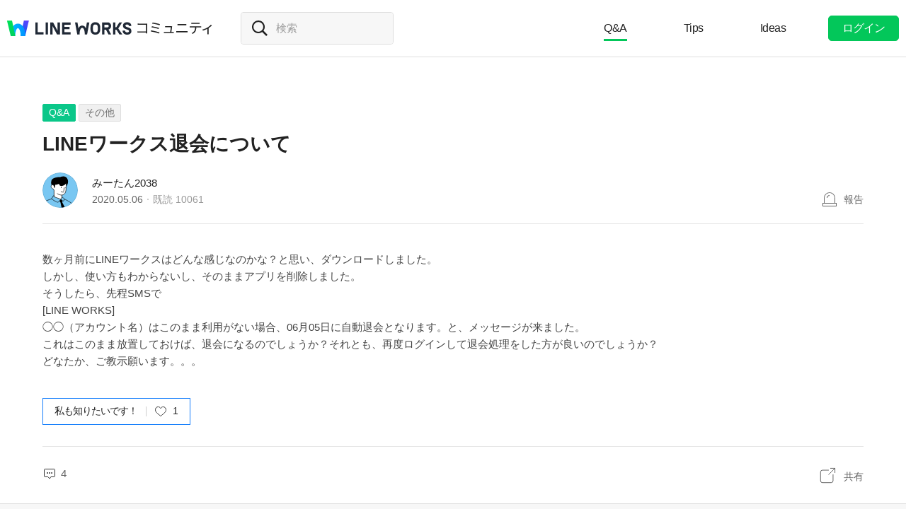

--- FILE ---
content_type: text/html;charset=UTF-8
request_url: https://community.worksmobile.com/jp/posts/1173
body_size: 8946
content:
<!doctype html>
<html xmlns="http://www.w3.org/1999/xhtml" lang="ja">
<head>
    <html xmlns="http://www.w3.org/1999/xhtml">

    <!-- Google Tag Manager -->
    <script>
        var serviceType = 'community';
        var country = 'jp';
        var gtmCode = '';

        if(serviceType == 'community') {
        	gtmCode = 'GTM-5F38Q3H';
        } else if(serviceType == 'forum' && country == 'kr') {
			gtmCode = 'GTM-KKRMZ98';
        } else if(serviceType == 'forum' && country == 'jp') {
			gtmCode = 'GTM-WS9QDK9';
		}

        (function(w,d,s,l,i){w[l]=w[l]||[];w[l].push(
		{'gtm.start': new Date().getTime(),event:'gtm.js'}
    	);var f=d.getElementsByTagName(s)[0],
		j=d.createElement(s),dl=l!='dataLayer'?'&l='+l:'';j.async=true;j.src=
		'https://www.googletagmanager.com/gtm.js?id='+i+dl;f.parentNode.insertBefore(j,f);
	    })(window,document,'script','dataLayer',gtmCode);
    </script>
    <!-- End Google Tag Manager -->


    <meta http-equiv="Content-Type" content="text/html; charset=UTF-8">
    <meta content="IE=edge" http-equiv="X-UA-Compatible">
    <meta name="viewport" content="width=device-width,initial-scale=1.0,minimum-scale=1.0,maximum-scale=1.0">
    <link rel="shortcut icon" type="image/png"
          href="/favicon.ico">
    <html><link href="/jp/css/community.c224256c84913f0.css" rel="stylesheet">

    
    <!-- 메타 태그 정의 ogtag, twitter tag, seo -->
    
    
    <title>LINEワークス退会について - その他 - LINE WORKSコミュニティ</title>
    
    <meta name="description" content="数ヶ月前にLINEワークスはどんな感じなのかな？と思い、ダウンロードしました。 しかし、使い方もわからないし、そのままアプリを削除しました。 そうしたら、先程SMSで [LINE WORKS] ◯◯（アカウント名）はこのまま利用がない場合、06月05日に自動退会となります。と、メッセージが来ました。 これはこのまま放置しておけば、退会になるのでしょうか？それとも、再度ログインして退会処理をした方が良いのでしょうか？ どなたか、ご教示願います。。。">
    <meta property="og:locale" content="ja_JP">
    <meta property="og:type" content="article">
    <meta property="og:title" content="LINEワークス退会について">
    <meta property="og:description" content="数ヶ月前にLINEワークスはどんな感じなのかな？と思い、ダウンロードしました。 しかし、使い方もわからないし、そのままアプリを削除しました。 そうしたら、先程SMSで [LINE WORKS] ◯◯（アカウント名）はこのまま利用がない場合、06月05日に自動退会となります。と、メッセージが来ました。 これはこのまま放置しておけば、退会になるのでしょうか？それとも、再度ログインして退会処理をした方が良いのでしょうか？ どなたか、ご教示願います。。。">
    <meta property="og:url" content="http://community.worksmobile.com/jp/posts/1173">
    <meta property="og:image" content="https://static.worksmobile.net/static/wm/developers/LW_BI_Appicon@2x.png">
    <meta property="og:site_name" content="LINE WORKSコミュニティ">
    <meta name="twitter:card" content="summary">
    <meta name="twitter:title" content="LINEワークス退会について">
    <meta name="twitter:description" content="数ヶ月前にLINEワークスはどんな感じなのかな？と思い、ダウンロードしました。 しかし、使い方もわからないし、そのままアプリを削除しました。 そうしたら、先程SMSで [LINE WORKS] ◯◯（アカウント名）はこのまま利用がない場合、06月05日に自動退会となります。と、メッセージが来ました。 これはこのまま放置しておけば、退会になるのでしょうか？それとも、再度ログインして退会処理をした方が良いのでしょうか？ どなたか、ご教示願います。。。">
    <meta name="twitter:url" content="http://community.worksmobile.com/jp/posts/1173">
    <meta name="twitter:image" content="https://static.worksmobile.net/static/wm/developers/LW_BI_Appicon@2x.png">
    <meta name="twitter:site" content="LINE WORKSコミュニティ">
    <meta name="twitter:creator" content="LINE WORKSコミュニティ">



    
        <meta name="google-site-verification" content="7UYIulutLgVTZ7KjpBTsHMkW9M9Q2qYWpjXF88I98oQ"/>
    
</head>
<!-- [D] language class : ko_KR / en_US / ja_JP / zh_TW / zh_CN  -->
<body class="ja_JP"
      data-locale="ja_JP">

<a href="#content" class="skip">Content</a>

<!-- [D] if main page, add .main class -->
<!-- [D] if width of document less than 1000px, add .mobile class -->
<div class="ly_mobile _layer_mobile" style="display: none; z-index: 40;">
    <div class="ly_box ly_report _layer_report" style="display: none;">
    <h3 class="h_tit">報告理由</h3>
    <ul class="option">
        <li><input type="radio" value="SPAM" class="chkbox" id="chk_report1" name="report_reason" checked=""><label for="chk_report1" class="chkbox">スパム</label></li>
        <li><input type="radio" value="PRIVACY" class="chkbox" id="chk_report2" name="report_reason"><label for="chk_report2" class="chkbox">個人情報の漏洩</label></li>
        <li><input type="radio" value="LEWDNESS" class="chkbox" id="chk_report3" name="report_reason"><label for="chk_report3" class="chkbox">倫理や著作権の違反</label></li>
        <li><input type="radio" value="PROMOTIONAL" class="chkbox" id="chk_report4" name="report_reason"><label for="chk_report4" class="chkbox">広告・宣伝行為</label></li>
        <li>
            <input type="radio" value="ETC" class="chkbox" id="chk_report5" name="report_reason"><label for="chk_report5" class="chkbox">その他</label>
            <p class="inpbox"><input type="text" class="_report_detail" disabled placeholder="その他の理由を入力してください。" maxlength="100"></p>
            <p class="lnk">
                <a href="/jp/terms" target="_blank">利用規約見る</a>
                
            </p>
        </li>
    </ul>
    <div class="btns">
        <button type="button" class="btn _btn_cancel">キャンセル</button>
        <button type="button" class="btn point _btn_ok"><strong>OK</strong></button>
    </div>
</div>
    <div class="ly_box ly_social _layer_social" style="display: none;">
    <h3 class="h_tit">共有する</h3>
    <div class="sns_share">
        <button type="button" class="facebook _facebook">Facebook</button>
        <button type="button" class="twitter _twitter">Twitter</button>
        
    </div>
    <div class="copy_url">
        <strong id="shareUrl" class="_share_url">http://community.wm/v/001ddddfadfadfadfadfafdasdasf</strong>
        <button type="button" id="copyUrl" class="_btn_copy_url">URLをコピー</button>
    </div>
    <div class="btns single">
        <button type="button" class="btn _btn_cancel">キャンセル</button>
    </div>
</div>
    <div class="ly_content _alert_layer" style="display: none;">
    <h3 class="blind"></h3>
    <div class="ly_inner">
        <h4 class="_alert_message"></h4>
        <div class="btn_area">
            <button type="button" class="btn tx_point _alert_ok">OK</button>
        </div>
    </div>
</div>
    <div class="ly_content _confirm_layer" style="display: none;">
    <h3 class="blind"></h3>
    <div class="ly_inner">
        <h4 class="_confirm_title"></h4>
        <p class="text _confirm_body"></p>
        <div class="btn_area">
            <button type="button" class="btn _confirm_cancel">キャンセル</button>
            <button type="button" class="btn tx_point _confirm_ok">OK</button>
        </div>
    </div>
</div>
</div>
<!-- layer -->
<div id="community" class="
      view_page
      
      
      on_board
      ">
    <div id="" class="community_inner _community_inner">
        <html xmlns="http://www.w3.org/1999/xhtml">
<header class="_header" id="header">
    <div class="wrap">
        <h1 class="lineworks _lineworks"><a href="https://line-works.com" target="_blank">@BRAND@ WORKS</a></h1>
        <h2 class="community _community"><a href="/jp">コミュニティ</a></h2>

        <!-- [D] 검색어 입력창 포커스시, .open 클래스 추가해주세요. -->
        <div class="srch_wrap _search_root _searchWrap">
            <div class="search_input">
                    <span class="input_area">
                        <label for="srch_input" class="blind">検索</label>
                        <input type="text" id="srch_input" placeholder="検索" class="_search_input" name="検索">
                    </span>
            </div>
        </div>
        <div class="util">
            <!--for subPage-->
            <ul class="menu board">
                <li class="selected"
                    value="1001">
                    <a class="menu_link" href="/jp/posts?boardNo=1001">Q&amp;A</a>
                </li>
                <li value="1002">
                    <a class="menu_link" href="/jp/posts?boardNo=1002">Tips</a>
                </li>
                <li value="1003">
                    <a class="menu_link" href="/jp/posts?boardNo=1003">Ideas</a>
                </li>
            </ul>
            <ul class="menu">
                <li><a target="_blank" href="https://help.worksmobile.com/jp">ヘルプセンター</a></li>
            </ul>
            
            <button type="button" class="btn point _btnLogin"><strong>ログイン</strong></button>
        </div>
        
        
    </div>

    
</header>

        
    
    


        
    
    <div class="tabs">
        <ul class="tab_list _select_board" data-board_no="1001">
            <li class="selected"
                value="1001">
                <a href="/jp/posts?boardNo=1001">Q&amp;A</a>
            </li>
            <li value="1002">
                <a href="/jp/posts?boardNo=1002">Tips</a>
            </li>
            <li value="1003">
                <a href="/jp/posts?boardNo=1003">Ideas</a>
            </li>
        </ul>
    </div>


        <div class="community_container _community_container">
            
    <div id="contents">
        <input id="postNo" type="hidden" value="1173">
        <input id="postWriterMemberUsid" type="hidden" value="110002500331464">
        <input id="device" type="hidden" value="MOBILE">
        <input id="scrollToCommentNo" type="hidden" value="">
        <button class="_copy_proxy" style="display:none;"></button>
        <div class="article _post_wrapper">
            <div class="wrap">
                <div class="h_box">
                    
    <div class="cate_badge">
                        <span class="category qna  "><a
                                href="/jp/posts?boardNo=1001">Q&amp;A</a></span>
        <span class="category"><a href="/jp/posts?boardNo=1001&amp;categoryNo=1">その他</a></span>
    </div>

                    <h3 class="h_tit">LINEワークス退会について</h3>
                </div>
                <div class="infor_box">
                    <div class="profile">
                        <p class="thmb"><a href="/jp/members/110002500331464/posts"><img
                                src="https://ssl.pstatic.net/static/pwe/wm/community/profile/profile-06-152.svg"></a>
                        </p>
                        <p class="name"><a href='/jp/members/110002500331464/posts'>みーたん2038</a></p>
                        <p class="infor"><span class="date">2020.05.06</span><span class="count">既読 <em>10061</em></span></p>
                    </div>
                    <div class="ctrl">
                        <button type="button" class="btn_report _btn_report" >報告</button>
                        
                    </div>

                    <div class="ly_more _option_layer_for_close _post_modify_layer" style="display: none;top: 56px;right: 0;" >
                        <button type="button" class="_btn_modify">修正</button>
                        <button type="button" class="_btn_remove">削除</button>
                    </div>
                </div>

                <div class="ct_box" >数ヶ月前にLINEワークスはどんな感じなのかな？と思い、ダウンロードしました。<br>しかし、使い方もわからないし、そのままアプリを削除しました。<br>そうしたら、先程SMSで<br>[LINE WORKS]<br>◯◯（アカウント名）はこのまま利用がない場合、06月05日に自動退会となります。と、メッセージが来ました。<br>これはこのまま放置しておけば、退会になるのでしょうか？それとも、再度ログインして退会処理をした方が良いのでしょうか？<br>どなたか、ご教示願います。。。</div>

                <div class="like_box _like_box">
                    <input type="checkbox" id="like_post" name="likeit" class="blind">
                    <label for="like_post" class="label_like _like_label">
                        
                            <span class="text">私も知りたいです！</span>
                            
                            
                        
                        
                        <span class="state _like_count">1</span></label>
                    <div class="tooltip">投稿に新しいコメントが追加されましたら通知を送信します。</div>
                </div>

                

                <div class="social_box _social_box">
                    <div class="utile">
                        <span class="comment _comment_count">4</span>
                    </div>
                    <div class="url">
                        <button type="button" class="btn_share _btn_share">共有</button>
                    </div>
                </div>
            </div>
        </div>
        <div class="wrap comment _comment_list_wrapper">
    
    <h3 class="h_tit">コメント<em class='_comment_count'>4</em></h3>
    
    <ul class="box" id="ulCommentList" style="display:block">
        
            
    <li class="cmt _comment_wrapper" value="2044">
        <p class="alert">업데이트 된 답글입니다.</p>
        
    <div class="profile _profile">
        <p class="thmb"><a href="/jp/members/110002500882790/posts"><img
                src="https://ssl.pstatic.net/static/pwe/wm/community/profile/profile-09-152.svg"></a>
        </p>
        
        <p class="name _name">
            <a href="/jp/members/110002500882790/posts">奥井勝司</a>
            
        </p>
        <div class="menu">
            <button type="button"
                    class="btn_report _btn_comment_report"><i>報告</i></button>
            
            
        </div>
    </div>

    <div class="ct _body" data-original-comment="私も退会したいがその方法が良く分かりません！">
        
        私も退会したいがその方法が良く分かりません！
    </div>

    
    
    <p class="date">2020.05.06</p>
    <div class="utile _comment_utile_wrapper">
        
        <div class="likeitbox">
            <input type="checkbox" id="false_comment_like_2044" name="likeit_cmt2"><label for="false_comment_like_2044" class="like _comment_like_label"><i>いいね</i></label>
            <span class="likeit _comment_like_count">3</span>
        </div>
        <button type="button" class="btn_share _btn_share">共有</button>
    </div>

    </li>

        
            
    <li class="cmt _comment_wrapper" value="2045">
        <p class="alert">업데이트 된 답글입니다.</p>
        
    <div class="profile _profile">
        <p class="thmb"><a href="/jp/members/110002500331464/posts"><img
                src="https://ssl.pstatic.net/static/pwe/wm/community/profile/profile-06-152.svg"></a>
        </p>
        
        <p class="name _name">
            <a href="/jp/members/110002500331464/posts">みーたん2038</a>
            <i class="ico_writer">投稿者</i>
        </p>
        <div class="menu">
            <button type="button"
                    class="btn_report _btn_comment_report"><i>報告</i></button>
            
            
        </div>
    </div>

    <div class="ct _body" data-original-comment="同じ方がいらして安心しました。
問い合わせ先も有料会員しか聞けないようですし、ダウンロードしたことを後悔しています。。。">
        
        同じ方がいらして安心しました。<br>問い合わせ先も有料会員しか聞けないようですし、ダウンロードしたことを後悔しています。。。
    </div>

    
    
    <p class="date">2020.05.06</p>
    <div class="utile _comment_utile_wrapper">
        
        <div class="likeitbox">
            <input type="checkbox" id="false_comment_like_2045" name="likeit_cmt2"><label for="false_comment_like_2045" class="like _comment_like_label"><i>いいね</i></label>
            <span class="likeit _comment_like_count">4</span>
        </div>
        <button type="button" class="btn_share _btn_share">共有</button>
    </div>

    </li>

        
            
    <li class="cmt _comment_wrapper" value="2070">
        <p class="alert">업데이트 된 답글입니다.</p>
        
    <div class="profile _profile">
        <p class="thmb"><a href="/jp/members/110000005449001/posts"><img
                src="https://ssl.pstatic.net/static/pwe/wm/community/profile/profile-07-152.svg"></a>
        </p>
        
        <p class="name _name">
            <a href="/jp/members/110000005449001/posts">コウタ</a>
            
        </p>
        <div class="menu">
            <button type="button"
                    class="btn_report _btn_comment_report"><i>報告</i></button>
            
            
        </div>
    </div>

    <div class="ct _body" data-original-comment="放置しておけばそのまま退会になるようですよ。">
        
        放置しておけばそのまま退会になるようですよ。
    </div>

    
    
    <p class="date">2020.05.08</p>
    <div class="utile _comment_utile_wrapper">
        
        <div class="likeitbox">
            <input type="checkbox" id="false_comment_like_2070" name="likeit_cmt2"><label for="false_comment_like_2070" class="like _comment_like_label"><i>いいね</i></label>
            <span class="likeit _comment_like_count">3</span>
        </div>
        <button type="button" class="btn_share _btn_share">共有</button>
    </div>

    </li>

        
            
    <li class="cmt _comment_wrapper" value="2079">
        <p class="alert">업데이트 된 답글입니다.</p>
        
    <div class="profile _profile">
        <p class="thmb"><a href="/jp/members/110002500331464/posts"><img
                src="https://ssl.pstatic.net/static/pwe/wm/community/profile/profile-06-152.svg"></a>
        </p>
        
        <p class="name _name">
            <a href="/jp/members/110002500331464/posts">みーたん2038</a>
            <i class="ico_writer">投稿者</i>
        </p>
        <div class="menu">
            <button type="button"
                    class="btn_report _btn_comment_report"><i>報告</i></button>
            
            
        </div>
    </div>

    <div class="ct _body" data-original-comment="@コウタさん
ありがとうございます！
もう、わからないし、放置することにします！">
        
        @コウタさん<br>ありがとうございます！<br>もう、わからないし、放置することにします！
    </div>

    
    
    <p class="date">2020.05.08</p>
    <div class="utile _comment_utile_wrapper">
        
        <div class="likeitbox">
            <input type="checkbox" id="false_comment_like_2079" name="likeit_cmt2"><label for="false_comment_like_2079" class="like _comment_like_label"><i>いいね</i></label>
            <span class="likeit _comment_like_count">0</span>
        </div>
        <button type="button" class="btn_share _btn_share">共有</button>
    </div>

    </li>

        
    </ul>

    
    <!-- [D] 첨부파일 업로드 시 .inc_file 클래스 추가 -->
    

    
    <script id="comment_modify_template" type="text/x-handlebars-template">
        <li class="cmt _comment_modify_wrapper" value="{{commentNo}}">
            <div class="profile">
                <p class="thmb"><img src="{{profileImageUrl}}" ></p>
                <p class="name">
                    <span class="inner">
                    {{#ifCond reward '>' '0'}}
                        <em class="ico_reward"></em>
                    {{/ifCond}}
                    {{name}}
                    </span>
                </p>
                <div class="menu">
                    <button type="button" class="btn_cancel_edit _comment_modify_cancel">キャンセル</button>
                </div>
            </div>
            <div class="ct fm_cmt _form_comment {{includeFile}} {{includeSticker}}">
                <div class="txtarea chk_byte">
                    <textarea class="_comment_body" rows="3" cols="50" placeholder="コメントを入力してください。">{{body}}</textarea>
                </div>
                <div class="action">
                    <div class="att_file">
                        <button type="button" class="btn_file _attach_file"><i>파일 첨부</i></button>
                        <button type="button" class="btn_sticker _btn_sticker"><i>스티커 첨부</i></button>
                        <div class="file_list">
                            <p class="file"><img class="_image_comment" src="{{imageUrl}}"><button type="button" class="remove _file_remove"><i>파일 제거</i></button></p>
                        </div>
                        <div class="ly_sticker _ly_sticker _option_layer_for_close" style="display:none;left:0;bottom:50px">
                            <!-- sticker -->
                            <div class="sticker_wrap _sticker_wrap" style="display: block">
                                <!-- category -->
                                <div class="cate_st _cate_st">
                                    <ul style="left: 36px" class="_comment_package_wrapper">
                                        <li class="selected"><button class="recent"><span class="blind">Recently used</span></button></li>

                                    </ul>
                                        <!-- [D] If the btn hide, add class "disabled" -->
                                    <button class="btn_cate_prev"><i class="ico_arr">previous</i></button>
                                    <button class="btn_cate_next"><i class="ico_arr">next</i></button>
                                </div>
                                        <!-- sticker list -->
                                        <!-- [D] if focus .list_sticker, add class '.focus' -->
                                        <!-- [D] if focus .list_sticker > .preview_st, add class '.focusin' -->
                                <div class="list_sticker _list_sticker">
                                    <div class="scroller _comment_sticker_list_wrapper">
                                    </div>
                                </div>
                            </div>
                        </div>
                    </div>
                    <button type="button" class="btn_submit _comment_write_submit">書き込む</button>
                </div>
            </div>

        </li>
    </script>

    
    <script id="comment_inner_template" type="text/x-handlebars-template">
        <div class="profile _profile">
            <p class="thmb"><a href="/{{country}}/members/{{comment.member.memberUsid}}/posts"><img
                    src="{{comment.member.profileImageUrl}}"
                    onerror="this.src='https://static.worksmobile.net/static/pwe/wm/common/img_profile.svg'"></a></p>
            <p class="name _name" {{isSameWriter}}>
                <a href="/{{country}}/members/{{comment.member.memberUsid}}/posts">
                    {{#ifCond comment.member.badgeType '==' 'REWARD'}}
                    <em class="ico_reward"></em>
                    {{/ifCond}}
                    {{comment.member.memberName}}
                </a>
                {{#if isSameWriter}}
                <i class="ico_writer">投稿者</i>
                {{/if}}
            </p>
            {{#if showOptionMenu}}
            <div class="menu">
                <button type="button" class="btn_more selected _comment_option"><i>메뉴 더보기</i></button>
                <div class="ly_more _option_layer_for_close _comment_option_layer"
                     style="top: 25px; right: 0px; display : none">
                    <button type="button" class="_modify">修正</button>
                    <button type="button" class="_delete">削除</button>
                </div>
            </div>
            {{/if}}
        </div>

        <div class="ct _body" data-original-comment="{{comment.body}}">
            {{#if isBestComment}}
            <em class="best_badge"></em>
            {{/if}}
            {{textToHtml comment.body}}
        </div>
        {{#if stickerUrl}}
        <p class="sticker _sticker">
            <img src="{{stickerUrl}}" loading="lazy">
        </p>
        {{else if imageData}}
        <div class="att_file _att_file">
            <p class="file">
                <!-- 썸네일 시간차 이슈로 data 을 보여준다. -->
                <img src="{{imageData}}" image-url="{{imageUrl}}">
            </p>
        </div>
        {{/if}}

        <p class="date">{{dateFormat comment.registerDate}}</p>
        <div class="utile _comment_utile_wrapper">
            {{#ifCond isShowBestBox '===' true}}
            <div class="bestitbox">
                <input class="_comment_best_checkbox" type="checkbox" id="{{concat 'comment_best_' comment.commentNo}}"
                       name="bestit_cmt2" {{#ifCond comment.bestYn '===' 'Y'}} checked="checked" {{/ifCond}}><label
                    for="{{concat 'comment_best_' comment.commentNo}}" class="best">
                {{#ifCond comment.bestYn '===' 'Y'}}
                    <i>BEST取消</i>
                {{/ifCond}}
                {{#ifCond comment.bestYn '===' 'N'}}
                    <i>BEST選択</i>
                {{/ifCond}}
                </label>
                <span class="text"></span>
            </div>
            {{/ifCond}}
            <div class="likeitbox">
                <input type="checkbox" id="{{concat 'comment_like_' comment.commentNo}}" name="likeit_cmt2"
                       {{#ifCond comment.likeYn '===' 'Y'}} checked="checked" {{/ifCond}}><label
                    for="{{concat 'comment_like_' comment.commentNo}}" class="like"><i>いいね</i></label>
                <span class="likeit _comment_like_count">{{comment.likeCount}}</span>
            </div>
            <button type="button" class="btn_share _btn_share">共有</button>
        </div>
    </script>

    
    <script id="comment_add_template" type="text/x-handlebars-template">
        <li class="cmt _comment_wrapper" value="{{comment.commentNo}}">
            {{#> commentInner}}
            {{/ commentInner}}
        </li>
    </script>

    
    <script id="comment_best_box_template" type="text/x-handlebars-template">
        <div class="box best _comment_best_box">
            <h3 class="b_tit">投稿者がBESTに選択したコメントです。</h3>
            <div class="cmt _comment_wrapper" value="{{comment.commentNo}}">
                {{#> commentInner}}
                {{/ commentInner}}
            </div>
        </div>
    </script>

    <div class="fm_visitor">
        <button type="button" class="btn _login">ログインしてコメントする</button>
    </div>
    <ul><li class="inventory type_text"><div class="inventory_head"><strong class="topic"><div class="category">BEST</div>人気急上昇トレンドキーワード</strong></div><div class="inventory_inner"><div class="flicking"><ul class="inventory_list"><li class="inventory_item"><a href="https://search.worksmobile.com/jp/guide?q=%E3%83%A9%E3%82%A4%E3%83%B3%E3%83%AF%E3%83%BC%E3%82%AF%E3%82%B9%20%E3%82%B0%E3%83%AB%E3%83%BC%E3%83%97%20%E3%83%A1%E3%83%B3%E3%83%90%E3%83%BC%E8%BF%BD%E5%8A%A0" target="">ラインワークス グループ メンバー追加</a></li><li class="inventory_item"><a href="https://search.worksmobile.com/jp/help?q=%E5%A4%96%E9%83%A8%E9%80%A3%E6%90%BA" target="">外部連携</a></li><li class="inventory_item"><a href="https://search.worksmobile.com/jp/community?q=%E3%83%A1%E3%83%B3%E3%83%90%E3%83%BC%E5%89%8A%E9%99%A4" target="">メンバー削除</a></li><li class="inventory_item"><a href="https://search.worksmobile.com/jp/community?q=%E3%83%A9%E3%82%A4%E3%83%B3%E3%83%AF%E3%83%BC%E3%82%AF%E3%82%B9%20%E3%82%B0%E3%83%AB%E3%83%BC%E3%83%97%20%E9%80%80%E4%BC%9A" target="">ラインワークス グループ 退会</a></li><li class="inventory_item"><a href="https://search.worksmobile.com/jp/help?q=%E3%83%AD%E3%82%B0%E3%82%A4%E3%83%B3%E3%81%A7%E3%81%8D%E3%81%AA%E3%81%84" target="">ログインできない</a></li></ul><ul class="inventory_list"><li class="inventory_item"><a href="https://search.worksmobile.com/jp/community?q=%E3%83%A9%E3%82%A4%E3%83%B3%E3%83%AF%E3%83%BC%E3%82%AF%E3%82%B9%20%E5%86%99%E7%9C%9F%20%E9%80%81%E3%82%8C%E3%81%AA%E3%81%84" target="">ラインワークス 写真 送れない</a></li><li class="inventory_item"><a href="https://search.worksmobile.com/jp/help?q=%E9%80%80%E8%81%B7" target="">退職</a></li><li class="inventory_item"><a href="https://search.worksmobile.com/jp/community?q=%E5%BC%95%E3%81%8D%E7%B6%99%E3%81%8E" target="">引き継ぎ</a></li><li class="inventory_item"><a href="https://search.worksmobile.com/jp/guide?q=%E3%83%91%E3%82%B9%E3%83%AF%E3%83%BC%E3%83%89%E5%A4%89%E6%9B%B4" target="">パスワード変更</a></li><li class="inventory_item"><a href="https://search.worksmobile.com/jp/guide?q=%E4%BC%91%E6%9A%87" target="">休暇</a></li></ul></div></div></li></ul>
    <div class="post_nav">
        <div class="post"><i class="tit">前の投稿</i><a
                href="/jp/posts/1174" class="sbj">アンケートが受け取れません。</a></div>
        <div class="post"><i class="tit">次の投稿</i><a
                href="/jp/posts/1172" class="sbj">マンション管理組合と趣味のサークルで別のグループを作成したい</a>
        </div>
    </div>
    <div class="ft_box">
        <a href="#" class="link_back _btn_move_list">リスト</a>
        <div class="btn_box">
            <p class="desc">まだ、解決できませんか？ <br> 今すぐ実際に使用しているLINE WORKSユーザーに質問してみましょう。</p>
            <button type="button" class="btn_write _btn_write">質問する</button>
        </div>
    </div>
</div>
    </div>
    
    <script type="application/ld+json">{"mainEntity":{"answerCount":4,"dateCreated":"2020-05-06T00:18:33Z","@type":"Question","author":{"@type":"Person","name":"みーたん2038"},"name":"LINEワークス退会について","text":"数ヶ月前にLINEワークスはどんな感じなのかな？と思い、ダウンロードしました。 しかし、使い方もわからないし、そのままアプリを削除しました。 そうしたら、先程SMSで [LINE WORKS] ◯◯（アカウント名）はこのまま利用がない場合、06月05日に自動退会となります。と、メッセージが来ました。 これはこのまま放置しておけば、退会になるのでしょうか？それとも、再度ログインして退会処理をした方が良いのでしょうか？ どなたか、ご教示願います。。。","acceptedAnswer":{"dateCreated":"2020-05-06T08:59:13Z","@type":"Answer","author":{"@type":"Person","name":"みーたん2038"},"text":"同じ方がいらして安心しました。\n問い合わせ先も有料会員しか聞けないようですし、ダウンロードしたことを後悔しています。。。","url":"https:\/\/community.worksmobile.com\/jp\/posts\/1173?scrollToCommentNo=2045","upvoteCount":4},"upvoteCount":1,"suggestedAnswer":[{"dateCreated":"2020-05-06T08:59:13Z","@type":"Answer","author":{"@type":"Person","name":"みーたん2038"},"text":"同じ方がいらして安心しました。\n問い合わせ先も有料会員しか聞けないようですし、ダウンロードしたことを後悔しています。。。","url":"https:\/\/community.worksmobile.com\/jp\/posts\/1173?scrollToCommentNo=2045","upvoteCount":4},{"dateCreated":"2020-05-06T06:49:56Z","@type":"Answer","author":{"@type":"Person","name":"奥井勝司"},"text":"私も退会したいがその方法が良く分かりません！","url":"https:\/\/community.worksmobile.com\/jp\/posts\/1173?scrollToCommentNo=2044","upvoteCount":3},{"dateCreated":"2020-05-08T07:10:50Z","@type":"Answer","author":{"@type":"Person","name":"コウタ"},"text":"放置しておけばそのまま退会になるようですよ。","url":"https:\/\/community.worksmobile.com\/jp\/posts\/1173?scrollToCommentNo=2070","upvoteCount":3},{"dateCreated":"2020-05-08T10:07:25Z","@type":"Answer","author":{"@type":"Person","name":"みーたん2038"},"text":"@コウタさん\nありがとうございます！\nもう、わからないし、放置することにします！","url":"https:\/\/community.worksmobile.com\/jp\/posts\/1173?scrollToCommentNo=2079","upvoteCount":0}]},"@type":"QAPage","@context":"https:\/\/schema.org"}</script>


            <html xmlns="http://www.w3.org/1999/xhtml">
<div id="footer">
    <div class="inner_cover">
        <div class="nav_cover">
            <h3>LINE WORKS コミュニティ</h3>
            <ul class="link">
                <li><a href="/jp/posts?boardNo=1001">Q&amp;A</a></li>
                <li><a href="/jp/posts?boardNo=1002">Tips</a></li>
                <li><a href="/jp/posts?boardNo=1003">Ideas</a></li>
            </ul>
        </div>
        <div class="nav_cover nav_cover_biz">
            <h3>LINE WORKS</h3>
            <ul class="link">
                <li><a target="_blank" href="https://line-works.com">LINE WORKS 紹介</a></li>
                <li><a target="_blank" href="https://line-works.com/download/">ダウンロード</a></li>
                <li><a target="_blank" href="https://help.worksmobile.com/jp">ヘルプセンター</a></li>
                <li class="this"><a href="https://community.worksmobile.com/jp/">コミュニティ</a></li>
                <li><a target="_blank" href="https://developers.worksmobile.com/jp/">Developers</a></li>
            </ul>
        </div>
    </div>

    <div class="copyright">
        <div class="inner_cover">
            <address>ⓒ LINE WORKS Corp.</address>
            <h3 class="blind">コミュニティ利用規約</h3>
            <ul class="terms">
                <li>
                    <a href="/jp/terms">コミュニティ利用規約</a>
                </li>
            </ul>
            <h3 class="blind">SNS</h3>
            <ul class="sns_link">
                <li><a href="https://www.youtube.com/channel/UCjWj1hW5UlsEzf1YZ8zAGcQ" target="_blank" class="youtube"><i class="blind">Youtube</i></a></li>
                <li><a href="https://line.me/R/ti/p/@line_works?from=page&openQrModal=true&searchId=line_works"
                       target="_blank" class="line"><i class="blind">LINE</i></a></li>
                <li><a href="https://twitter.com/lineworks_jp" target="_blank" class="twitter"><i class="blind">Twitter</i></a></li>
                <li><a href="https://www.facebook.com/worksmobilejapan/" target="_blank" class="facebook"><i class="blind">Facebook</i></a></li>
            </ul>
        </div>
    </div>
</div>

        </div>
    </div>
</div>
<!-- script 에서 사용할 데이터-->


<div id="properties" style="display:none;" data-servicetype="community" data-country="jp" data-ismobile="false"></div>
<div id="urlProperties" style="display:none;" data-storageUrl="https://storage.worksmobile.com"></div>
<!-- js -->

    <script src="/jp/js/vendors.c224256c84913f0.js"></script><script src="/jp/js/1.c224256c84913f0.js"></script><script src="/jp/js/header.c224256c84913f0.js"></script><script src="/jp/js/default.c224256c84913f0.js"></script><script src="/jp/js/footer.c224256c84913f0.js"></script><script src="/jp/js/postDetail.c224256c84913f0.js"></script>

</body>
</html>